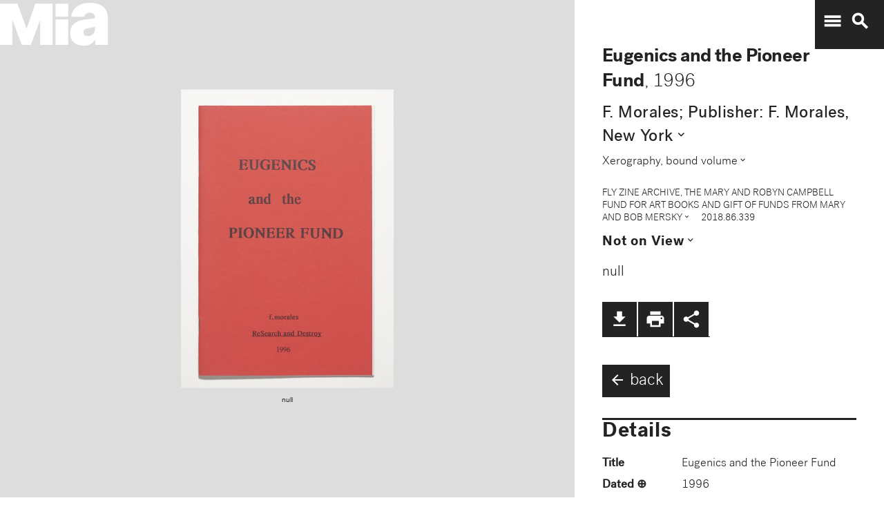

--- FILE ---
content_type: image/svg+xml
request_url: https://mia-dimensions.s3.amazonaws.com/134017/closed.svg
body_size: 2666
content:
<svg viewbox="0 0 400 320" class="dimension-view"><rect x="20" y="20.913629006787232" width="180.88931453263788" height="279.08637099321277" class="edge"></rect><line x1="20" y1="20.913629006787232" x2="20.913629006787247" y2="20.0" class="edge"></line><line x1="200.88931453263788" y1="20.913629006787232" x2="201.80294353942514" y2="20.0" class="edge"></line><line x1="200.88931453263788" y1="300" x2="201.80294353942514" y2="299.08637099321277" class="edge"></line><line x1="20.913629006787247" y1="20.0" x2="201.80294353942514" y2="20.0" class="edge"></line><line x1="201.80294353942514" y1="20.0" x2="201.80294353942514" y2="299.08637099321277" class="edge"></line><text x="110.44465726631894" y="296" text-anchor="middle">14 cm</text><text x="198.88931453263788" y="160.45681450339362" text-anchor="end">21.6 cm</text><text x="40.45681450339362" y="20.45681450339361" text-anchor="start">2 mm</text><g fill-rule="evenodd" transform="translate(220.88931453263788,213.431542330809)">
      <g class="tennis-ball" transform="scale(0.3091730631042535,0.3091730631042535)">
        <circle class="ball" cx="140.5" cy="140.5" r="139.5"></circle>
        <path class="line" d="M35.4973996,48.6564543 C42.5067217,75.8893541 47.1024057,103.045405 48.5071593,129.267474 C49.2050919,142.295548 49.1487206,156.313997 48.4007524,171.179475 C47.3170518,192.717458 44.831768,215.405368 41.2689042,238.548172 C44.0920595,241.405174 47.0377013,244.140872 50.0973089,246.746747 C54.274085,220.981656 57.1814249,195.664391 58.388118,171.681997 C59.152645,156.487423 59.2103921,142.12682 58.4928407,128.732526 C56.9456805,99.8522041 51.6525537,69.9875212 43.5965239,40.1505937 C40.7799535,42.8710386 38.077622,45.7089492 35.4973996,48.6564543 L35.4973996,48.6564543 Z"></path>
        <path class="line" d="M209.929126,19.4775696 C207.210255,20.7350524 204.523231,22.0798819 201.877774,23.5155872 C185.816543,32.2321125 172.62404,43.5997536 163.365582,57.9858795 C152.309799,75.1647521 147.361062,95.9365435 149.519284,120.438716 C153.246233,162.750546 177.6149,202.948254 215.783496,239.999593 C219.369774,243.480895 223.018502,246.874207 226.714223,250.176799 C229.361836,248.092694 231.93214,245.91478 234.420126,243.648068 C230.467945,240.143617 226.570656,236.534305 222.748767,232.824289 C186.140739,197.287837 162.958794,159.047704 159.480716,119.561284 C157.514766,97.2419721 161.935618,78.6859198 171.774644,63.3976879 C180.045966,50.5454103 191.971382,40.2695847 206.647666,32.3046788 C211.02518,29.9289759 215.539302,27.8153877 220.133919,25.9481492 C216.833521,23.6494818 213.429097,21.4897954 209.929126,19.4775696 L209.929126,19.4775696 Z"></path>
    </g></g></svg>